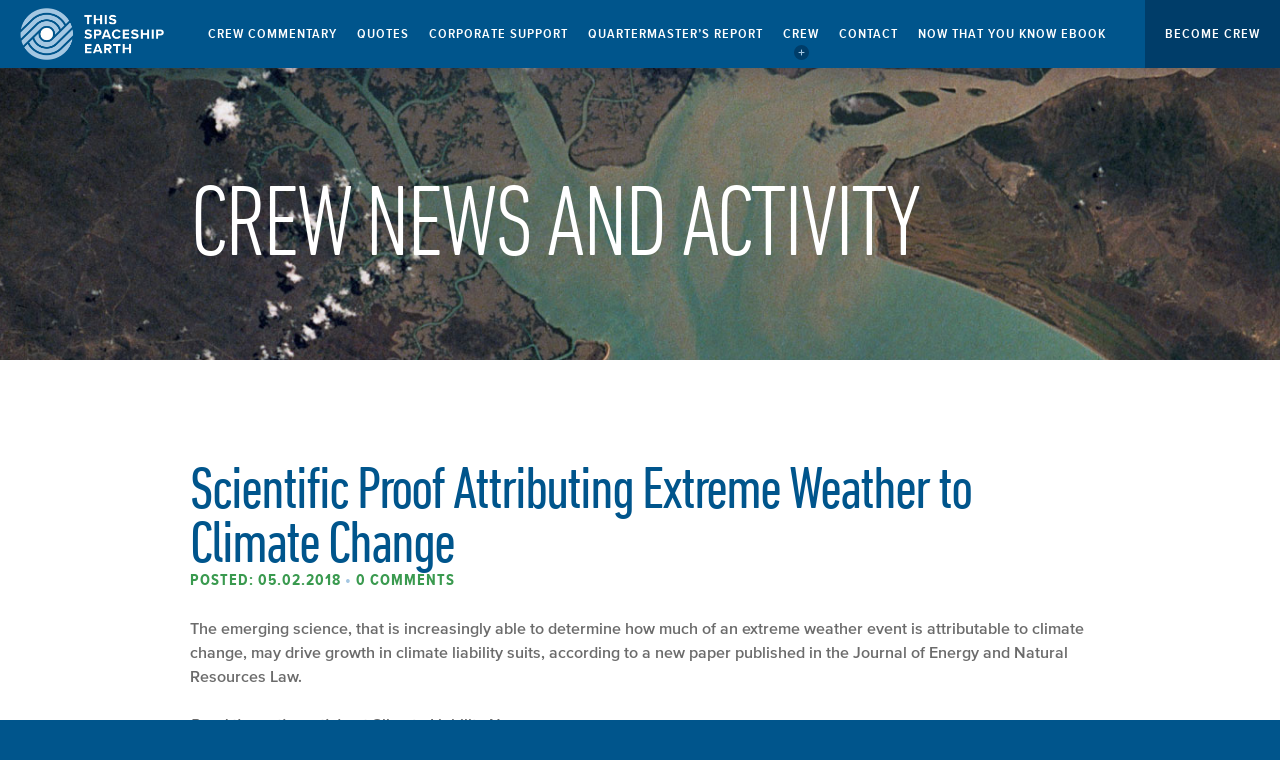

--- FILE ---
content_type: text/html; charset=UTF-8
request_url: https://thisspaceshipearth.org/2018/05/scientific-proof-attributing-extreme-weather-climate-change/
body_size: 73344
content:
<!doctype html>
<html>
<head>
<meta name="viewport" content="width=device-width,initial-scale=1, maximum-scale=1">
<meta charset="UTF-8" />
        <title>Scientific Proof Attributing Extreme Weather to Climate Change - This Spaceship Earth</title>
        <link rel="profile" href="https://gmpg.org/xfn/11" />
        <link rel="pingback" href="https://thisspaceshipearth.org/xmlrpc.php" />

<meta name='robots' content='index, follow, max-image-preview:large, max-snippet:-1, max-video-preview:-1' />
	<style>img:is([sizes="auto" i], [sizes^="auto," i]) { contain-intrinsic-size: 3000px 1500px }</style>
	
	<!-- This site is optimized with the Yoast SEO plugin v26.8 - https://yoast.com/product/yoast-seo-wordpress/ -->
	<meta name="description" content="“We conclude that the first kind of litigation to emerge is most likely to arise from failures to adapt to, or to prepare for, our changing climate.”" />
	<link rel="canonical" href="https://thisspaceshipearth.org/2018/05/scientific-proof-attributing-extreme-weather-climate-change/" />
	<meta property="og:locale" content="en_US" />
	<meta property="og:type" content="article" />
	<meta property="og:title" content="Scientific Proof Attributing Extreme Weather to Climate Change - This Spaceship Earth" />
	<meta property="og:description" content="“We conclude that the first kind of litigation to emerge is most likely to arise from failures to adapt to, or to prepare for, our changing climate.”" />
	<meta property="og:url" content="https://thisspaceshipearth.org/2018/05/scientific-proof-attributing-extreme-weather-climate-change/" />
	<meta property="og:site_name" content="This Spaceship Earth" />
	<meta property="article:published_time" content="2018-05-02T15:13:47+00:00" />
	<meta property="og:image" content="https://thisspaceshipearth.org/wp-content/uploads/2018/05/Harvey-Damage.jpg" />
	<meta property="og:image:width" content="710" />
	<meta property="og:image:height" content="400" />
	<meta property="og:image:type" content="image/jpeg" />
	<meta name="author" content="Bob Leonard - Climate Risk Manager" />
	<meta name="twitter:card" content="summary_large_image" />
	<meta name="twitter:label1" content="Written by" />
	<meta name="twitter:data1" content="Bob Leonard - Climate Risk Manager" />
	<meta name="twitter:label2" content="Est. reading time" />
	<meta name="twitter:data2" content="2 minutes" />
	<script type="application/ld+json" class="yoast-schema-graph">{"@context":"https://schema.org","@graph":[{"@type":"Article","@id":"https://thisspaceshipearth.org/2018/05/scientific-proof-attributing-extreme-weather-climate-change/#article","isPartOf":{"@id":"https://thisspaceshipearth.org/2018/05/scientific-proof-attributing-extreme-weather-climate-change/"},"author":[{"@id":"https://thisspaceshipearth.org/#/schema/person/cdf1762d7ffa46c22f1ff4d24960a654"}],"headline":"Scientific Proof Attributing Extreme Weather to Climate Change","datePublished":"2018-05-02T15:13:47+00:00","mainEntityOfPage":{"@id":"https://thisspaceshipearth.org/2018/05/scientific-proof-attributing-extreme-weather-climate-change/"},"wordCount":400,"commentCount":0,"image":{"@id":"https://thisspaceshipearth.org/2018/05/scientific-proof-attributing-extreme-weather-climate-change/#primaryimage"},"thumbnailUrl":"https://thisspaceshipearth.org/wp-content/uploads/2018/05/Harvey-Damage.jpg","keywords":["climate litigation","extreme weather events"],"articleSection":["Climate Change and Extreme Weather","Climate Change Litigation","Climate Litigation","Climate Risk Management","News Feed"],"inLanguage":"en-US","potentialAction":[{"@type":"CommentAction","name":"Comment","target":["https://thisspaceshipearth.org/2018/05/scientific-proof-attributing-extreme-weather-climate-change/#respond"]}]},{"@type":"WebPage","@id":"https://thisspaceshipearth.org/2018/05/scientific-proof-attributing-extreme-weather-climate-change/","url":"https://thisspaceshipearth.org/2018/05/scientific-proof-attributing-extreme-weather-climate-change/","name":"Scientific Proof Attributing Extreme Weather to Climate Change - This Spaceship Earth","isPartOf":{"@id":"https://thisspaceshipearth.org/#website"},"primaryImageOfPage":{"@id":"https://thisspaceshipearth.org/2018/05/scientific-proof-attributing-extreme-weather-climate-change/#primaryimage"},"image":{"@id":"https://thisspaceshipearth.org/2018/05/scientific-proof-attributing-extreme-weather-climate-change/#primaryimage"},"thumbnailUrl":"https://thisspaceshipearth.org/wp-content/uploads/2018/05/Harvey-Damage.jpg","datePublished":"2018-05-02T15:13:47+00:00","author":{"@id":"https://thisspaceshipearth.org/#/schema/person/cdf1762d7ffa46c22f1ff4d24960a654"},"description":"“We conclude that the first kind of litigation to emerge is most likely to arise from failures to adapt to, or to prepare for, our changing climate.”","breadcrumb":{"@id":"https://thisspaceshipearth.org/2018/05/scientific-proof-attributing-extreme-weather-climate-change/#breadcrumb"},"inLanguage":"en-US","potentialAction":[{"@type":"ReadAction","target":["https://thisspaceshipearth.org/2018/05/scientific-proof-attributing-extreme-weather-climate-change/"]}]},{"@type":"ImageObject","inLanguage":"en-US","@id":"https://thisspaceshipearth.org/2018/05/scientific-proof-attributing-extreme-weather-climate-change/#primaryimage","url":"https://thisspaceshipearth.org/wp-content/uploads/2018/05/Harvey-Damage.jpg","contentUrl":"https://thisspaceshipearth.org/wp-content/uploads/2018/05/Harvey-Damage.jpg","width":710,"height":400},{"@type":"BreadcrumbList","@id":"https://thisspaceshipearth.org/2018/05/scientific-proof-attributing-extreme-weather-climate-change/#breadcrumb","itemListElement":[{"@type":"ListItem","position":1,"name":"Home","item":"https://thisspaceshipearth.org/"},{"@type":"ListItem","position":2,"name":"TSE News","item":"https://thisspaceshipearth.org/climate-change/tse-news/"},{"@type":"ListItem","position":3,"name":"Scientific Proof Attributing Extreme Weather to Climate Change"}]},{"@type":"WebSite","@id":"https://thisspaceshipearth.org/#website","url":"https://thisspaceshipearth.org/","name":"This Spaceship Earth","description":"Crew Consciousness","potentialAction":[{"@type":"SearchAction","target":{"@type":"EntryPoint","urlTemplate":"https://thisspaceshipearth.org/?s={search_term_string}"},"query-input":{"@type":"PropertyValueSpecification","valueRequired":true,"valueName":"search_term_string"}}],"inLanguage":"en-US"},{"@type":"Person","@id":"https://thisspaceshipearth.org/#/schema/person/cdf1762d7ffa46c22f1ff4d24960a654","name":"Bob Leonard - Climate Risk Manager","image":{"@type":"ImageObject","inLanguage":"en-US","@id":"https://thisspaceshipearth.org/#/schema/person/image/0e2cc9e513007b35c97d8c05767b788a","url":"https://secure.gravatar.com/avatar/849818016a446178b7e891981d72c02d?s=96&d=mm&r=g","contentUrl":"https://secure.gravatar.com/avatar/849818016a446178b7e891981d72c02d?s=96&d=mm&r=g","caption":"Bob Leonard - Climate Risk Manager"},"url":"https://thisspaceshipearth.org/author/bob-leonard/"}]}</script>
	<!-- / Yoast SEO plugin. -->


<link rel='dns-prefetch' href='//platform-api.sharethis.com' />
<link rel='dns-prefetch' href='//fast.fonts.net' />
<link rel='dns-prefetch' href='//hcaptcha.com' />
<link rel="alternate" type="application/rss+xml" title="This Spaceship Earth &raquo; Scientific Proof Attributing Extreme Weather to Climate Change Comments Feed" href="https://thisspaceshipearth.org/2018/05/scientific-proof-attributing-extreme-weather-climate-change/feed/" />
		<!-- This site uses the Google Analytics by MonsterInsights plugin v9.11.1 - Using Analytics tracking - https://www.monsterinsights.com/ -->
							<script src="//www.googletagmanager.com/gtag/js?id=G-7C72ZK0DCS"  data-cfasync="false" data-wpfc-render="false" type="text/javascript" async></script>
			<script data-cfasync="false" data-wpfc-render="false" type="text/javascript">
				var mi_version = '9.11.1';
				var mi_track_user = true;
				var mi_no_track_reason = '';
								var MonsterInsightsDefaultLocations = {"page_location":"https:\/\/thisspaceshipearth.org\/2018\/05\/scientific-proof-attributing-extreme-weather-climate-change\/"};
								if ( typeof MonsterInsightsPrivacyGuardFilter === 'function' ) {
					var MonsterInsightsLocations = (typeof MonsterInsightsExcludeQuery === 'object') ? MonsterInsightsPrivacyGuardFilter( MonsterInsightsExcludeQuery ) : MonsterInsightsPrivacyGuardFilter( MonsterInsightsDefaultLocations );
				} else {
					var MonsterInsightsLocations = (typeof MonsterInsightsExcludeQuery === 'object') ? MonsterInsightsExcludeQuery : MonsterInsightsDefaultLocations;
				}

								var disableStrs = [
										'ga-disable-G-7C72ZK0DCS',
									];

				/* Function to detect opted out users */
				function __gtagTrackerIsOptedOut() {
					for (var index = 0; index < disableStrs.length; index++) {
						if (document.cookie.indexOf(disableStrs[index] + '=true') > -1) {
							return true;
						}
					}

					return false;
				}

				/* Disable tracking if the opt-out cookie exists. */
				if (__gtagTrackerIsOptedOut()) {
					for (var index = 0; index < disableStrs.length; index++) {
						window[disableStrs[index]] = true;
					}
				}

				/* Opt-out function */
				function __gtagTrackerOptout() {
					for (var index = 0; index < disableStrs.length; index++) {
						document.cookie = disableStrs[index] + '=true; expires=Thu, 31 Dec 2099 23:59:59 UTC; path=/';
						window[disableStrs[index]] = true;
					}
				}

				if ('undefined' === typeof gaOptout) {
					function gaOptout() {
						__gtagTrackerOptout();
					}
				}
								window.dataLayer = window.dataLayer || [];

				window.MonsterInsightsDualTracker = {
					helpers: {},
					trackers: {},
				};
				if (mi_track_user) {
					function __gtagDataLayer() {
						dataLayer.push(arguments);
					}

					function __gtagTracker(type, name, parameters) {
						if (!parameters) {
							parameters = {};
						}

						if (parameters.send_to) {
							__gtagDataLayer.apply(null, arguments);
							return;
						}

						if (type === 'event') {
														parameters.send_to = monsterinsights_frontend.v4_id;
							var hookName = name;
							if (typeof parameters['event_category'] !== 'undefined') {
								hookName = parameters['event_category'] + ':' + name;
							}

							if (typeof MonsterInsightsDualTracker.trackers[hookName] !== 'undefined') {
								MonsterInsightsDualTracker.trackers[hookName](parameters);
							} else {
								__gtagDataLayer('event', name, parameters);
							}
							
						} else {
							__gtagDataLayer.apply(null, arguments);
						}
					}

					__gtagTracker('js', new Date());
					__gtagTracker('set', {
						'developer_id.dZGIzZG': true,
											});
					if ( MonsterInsightsLocations.page_location ) {
						__gtagTracker('set', MonsterInsightsLocations);
					}
										__gtagTracker('config', 'G-7C72ZK0DCS', {"forceSSL":"true"} );
										window.gtag = __gtagTracker;										(function () {
						/* https://developers.google.com/analytics/devguides/collection/analyticsjs/ */
						/* ga and __gaTracker compatibility shim. */
						var noopfn = function () {
							return null;
						};
						var newtracker = function () {
							return new Tracker();
						};
						var Tracker = function () {
							return null;
						};
						var p = Tracker.prototype;
						p.get = noopfn;
						p.set = noopfn;
						p.send = function () {
							var args = Array.prototype.slice.call(arguments);
							args.unshift('send');
							__gaTracker.apply(null, args);
						};
						var __gaTracker = function () {
							var len = arguments.length;
							if (len === 0) {
								return;
							}
							var f = arguments[len - 1];
							if (typeof f !== 'object' || f === null || typeof f.hitCallback !== 'function') {
								if ('send' === arguments[0]) {
									var hitConverted, hitObject = false, action;
									if ('event' === arguments[1]) {
										if ('undefined' !== typeof arguments[3]) {
											hitObject = {
												'eventAction': arguments[3],
												'eventCategory': arguments[2],
												'eventLabel': arguments[4],
												'value': arguments[5] ? arguments[5] : 1,
											}
										}
									}
									if ('pageview' === arguments[1]) {
										if ('undefined' !== typeof arguments[2]) {
											hitObject = {
												'eventAction': 'page_view',
												'page_path': arguments[2],
											}
										}
									}
									if (typeof arguments[2] === 'object') {
										hitObject = arguments[2];
									}
									if (typeof arguments[5] === 'object') {
										Object.assign(hitObject, arguments[5]);
									}
									if ('undefined' !== typeof arguments[1].hitType) {
										hitObject = arguments[1];
										if ('pageview' === hitObject.hitType) {
											hitObject.eventAction = 'page_view';
										}
									}
									if (hitObject) {
										action = 'timing' === arguments[1].hitType ? 'timing_complete' : hitObject.eventAction;
										hitConverted = mapArgs(hitObject);
										__gtagTracker('event', action, hitConverted);
									}
								}
								return;
							}

							function mapArgs(args) {
								var arg, hit = {};
								var gaMap = {
									'eventCategory': 'event_category',
									'eventAction': 'event_action',
									'eventLabel': 'event_label',
									'eventValue': 'event_value',
									'nonInteraction': 'non_interaction',
									'timingCategory': 'event_category',
									'timingVar': 'name',
									'timingValue': 'value',
									'timingLabel': 'event_label',
									'page': 'page_path',
									'location': 'page_location',
									'title': 'page_title',
									'referrer' : 'page_referrer',
								};
								for (arg in args) {
																		if (!(!args.hasOwnProperty(arg) || !gaMap.hasOwnProperty(arg))) {
										hit[gaMap[arg]] = args[arg];
									} else {
										hit[arg] = args[arg];
									}
								}
								return hit;
							}

							try {
								f.hitCallback();
							} catch (ex) {
							}
						};
						__gaTracker.create = newtracker;
						__gaTracker.getByName = newtracker;
						__gaTracker.getAll = function () {
							return [];
						};
						__gaTracker.remove = noopfn;
						__gaTracker.loaded = true;
						window['__gaTracker'] = __gaTracker;
					})();
									} else {
										console.log("");
					(function () {
						function __gtagTracker() {
							return null;
						}

						window['__gtagTracker'] = __gtagTracker;
						window['gtag'] = __gtagTracker;
					})();
									}
			</script>
							<!-- / Google Analytics by MonsterInsights -->
		<script type="text/javascript">
/* <![CDATA[ */
window._wpemojiSettings = {"baseUrl":"https:\/\/s.w.org\/images\/core\/emoji\/15.0.3\/72x72\/","ext":".png","svgUrl":"https:\/\/s.w.org\/images\/core\/emoji\/15.0.3\/svg\/","svgExt":".svg","source":{"concatemoji":"https:\/\/thisspaceshipearth.org\/wp-includes\/js\/wp-emoji-release.min.js?ver=6.7.4"}};
/*! This file is auto-generated */
!function(i,n){var o,s,e;function c(e){try{var t={supportTests:e,timestamp:(new Date).valueOf()};sessionStorage.setItem(o,JSON.stringify(t))}catch(e){}}function p(e,t,n){e.clearRect(0,0,e.canvas.width,e.canvas.height),e.fillText(t,0,0);var t=new Uint32Array(e.getImageData(0,0,e.canvas.width,e.canvas.height).data),r=(e.clearRect(0,0,e.canvas.width,e.canvas.height),e.fillText(n,0,0),new Uint32Array(e.getImageData(0,0,e.canvas.width,e.canvas.height).data));return t.every(function(e,t){return e===r[t]})}function u(e,t,n){switch(t){case"flag":return n(e,"\ud83c\udff3\ufe0f\u200d\u26a7\ufe0f","\ud83c\udff3\ufe0f\u200b\u26a7\ufe0f")?!1:!n(e,"\ud83c\uddfa\ud83c\uddf3","\ud83c\uddfa\u200b\ud83c\uddf3")&&!n(e,"\ud83c\udff4\udb40\udc67\udb40\udc62\udb40\udc65\udb40\udc6e\udb40\udc67\udb40\udc7f","\ud83c\udff4\u200b\udb40\udc67\u200b\udb40\udc62\u200b\udb40\udc65\u200b\udb40\udc6e\u200b\udb40\udc67\u200b\udb40\udc7f");case"emoji":return!n(e,"\ud83d\udc26\u200d\u2b1b","\ud83d\udc26\u200b\u2b1b")}return!1}function f(e,t,n){var r="undefined"!=typeof WorkerGlobalScope&&self instanceof WorkerGlobalScope?new OffscreenCanvas(300,150):i.createElement("canvas"),a=r.getContext("2d",{willReadFrequently:!0}),o=(a.textBaseline="top",a.font="600 32px Arial",{});return e.forEach(function(e){o[e]=t(a,e,n)}),o}function t(e){var t=i.createElement("script");t.src=e,t.defer=!0,i.head.appendChild(t)}"undefined"!=typeof Promise&&(o="wpEmojiSettingsSupports",s=["flag","emoji"],n.supports={everything:!0,everythingExceptFlag:!0},e=new Promise(function(e){i.addEventListener("DOMContentLoaded",e,{once:!0})}),new Promise(function(t){var n=function(){try{var e=JSON.parse(sessionStorage.getItem(o));if("object"==typeof e&&"number"==typeof e.timestamp&&(new Date).valueOf()<e.timestamp+604800&&"object"==typeof e.supportTests)return e.supportTests}catch(e){}return null}();if(!n){if("undefined"!=typeof Worker&&"undefined"!=typeof OffscreenCanvas&&"undefined"!=typeof URL&&URL.createObjectURL&&"undefined"!=typeof Blob)try{var e="postMessage("+f.toString()+"("+[JSON.stringify(s),u.toString(),p.toString()].join(",")+"));",r=new Blob([e],{type:"text/javascript"}),a=new Worker(URL.createObjectURL(r),{name:"wpTestEmojiSupports"});return void(a.onmessage=function(e){c(n=e.data),a.terminate(),t(n)})}catch(e){}c(n=f(s,u,p))}t(n)}).then(function(e){for(var t in e)n.supports[t]=e[t],n.supports.everything=n.supports.everything&&n.supports[t],"flag"!==t&&(n.supports.everythingExceptFlag=n.supports.everythingExceptFlag&&n.supports[t]);n.supports.everythingExceptFlag=n.supports.everythingExceptFlag&&!n.supports.flag,n.DOMReady=!1,n.readyCallback=function(){n.DOMReady=!0}}).then(function(){return e}).then(function(){var e;n.supports.everything||(n.readyCallback(),(e=n.source||{}).concatemoji?t(e.concatemoji):e.wpemoji&&e.twemoji&&(t(e.twemoji),t(e.wpemoji)))}))}((window,document),window._wpemojiSettings);
/* ]]> */
</script>
<link rel='stylesheet' id='grid-css' href='https://thisspaceshipearth.org/wp-content/uploads/wp-less/tseorgupdate/css/grid-f987c76565.css' type='text/css' media='all' />
<link rel='stylesheet' id='style-css' href='https://thisspaceshipearth.org/wp-content/uploads/wp-less/tseorgupdate/style-dfb161f5b4.css' type='text/css' media='all' />
<link rel='stylesheet' id='sgr-css' href='https://thisspaceshipearth.org/wp-content/plugins/simple-google-recaptcha/sgr.css?ver=1684537314' type='text/css' media='all' />
<style id='wp-emoji-styles-inline-css' type='text/css'>

	img.wp-smiley, img.emoji {
		display: inline !important;
		border: none !important;
		box-shadow: none !important;
		height: 1em !important;
		width: 1em !important;
		margin: 0 0.07em !important;
		vertical-align: -0.1em !important;
		background: none !important;
		padding: 0 !important;
	}
</style>
<link rel='stylesheet' id='wp-block-library-css' href='https://thisspaceshipearth.org/wp-includes/css/dist/block-library/style.min.css?ver=6.7.4' type='text/css' media='all' />
<style id='co-authors-plus-coauthors-style-inline-css' type='text/css'>
.wp-block-co-authors-plus-coauthors.is-layout-flow [class*=wp-block-co-authors-plus]{display:inline}

</style>
<style id='co-authors-plus-avatar-style-inline-css' type='text/css'>
.wp-block-co-authors-plus-avatar :where(img){height:auto;max-width:100%;vertical-align:bottom}.wp-block-co-authors-plus-coauthors.is-layout-flow .wp-block-co-authors-plus-avatar :where(img){vertical-align:middle}.wp-block-co-authors-plus-avatar:is(.alignleft,.alignright){display:table}.wp-block-co-authors-plus-avatar.aligncenter{display:table;margin-inline:auto}

</style>
<style id='co-authors-plus-image-style-inline-css' type='text/css'>
.wp-block-co-authors-plus-image{margin-bottom:0}.wp-block-co-authors-plus-image :where(img){height:auto;max-width:100%;vertical-align:bottom}.wp-block-co-authors-plus-coauthors.is-layout-flow .wp-block-co-authors-plus-image :where(img){vertical-align:middle}.wp-block-co-authors-plus-image:is(.alignfull,.alignwide) :where(img){width:100%}.wp-block-co-authors-plus-image:is(.alignleft,.alignright){display:table}.wp-block-co-authors-plus-image.aligncenter{display:table;margin-inline:auto}

</style>
<style id='classic-theme-styles-inline-css' type='text/css'>
/*! This file is auto-generated */
.wp-block-button__link{color:#fff;background-color:#32373c;border-radius:9999px;box-shadow:none;text-decoration:none;padding:calc(.667em + 2px) calc(1.333em + 2px);font-size:1.125em}.wp-block-file__button{background:#32373c;color:#fff;text-decoration:none}
</style>
<style id='global-styles-inline-css' type='text/css'>
:root{--wp--preset--aspect-ratio--square: 1;--wp--preset--aspect-ratio--4-3: 4/3;--wp--preset--aspect-ratio--3-4: 3/4;--wp--preset--aspect-ratio--3-2: 3/2;--wp--preset--aspect-ratio--2-3: 2/3;--wp--preset--aspect-ratio--16-9: 16/9;--wp--preset--aspect-ratio--9-16: 9/16;--wp--preset--color--black: #000000;--wp--preset--color--cyan-bluish-gray: #abb8c3;--wp--preset--color--white: #ffffff;--wp--preset--color--pale-pink: #f78da7;--wp--preset--color--vivid-red: #cf2e2e;--wp--preset--color--luminous-vivid-orange: #ff6900;--wp--preset--color--luminous-vivid-amber: #fcb900;--wp--preset--color--light-green-cyan: #7bdcb5;--wp--preset--color--vivid-green-cyan: #00d084;--wp--preset--color--pale-cyan-blue: #8ed1fc;--wp--preset--color--vivid-cyan-blue: #0693e3;--wp--preset--color--vivid-purple: #9b51e0;--wp--preset--gradient--vivid-cyan-blue-to-vivid-purple: linear-gradient(135deg,rgba(6,147,227,1) 0%,rgb(155,81,224) 100%);--wp--preset--gradient--light-green-cyan-to-vivid-green-cyan: linear-gradient(135deg,rgb(122,220,180) 0%,rgb(0,208,130) 100%);--wp--preset--gradient--luminous-vivid-amber-to-luminous-vivid-orange: linear-gradient(135deg,rgba(252,185,0,1) 0%,rgba(255,105,0,1) 100%);--wp--preset--gradient--luminous-vivid-orange-to-vivid-red: linear-gradient(135deg,rgba(255,105,0,1) 0%,rgb(207,46,46) 100%);--wp--preset--gradient--very-light-gray-to-cyan-bluish-gray: linear-gradient(135deg,rgb(238,238,238) 0%,rgb(169,184,195) 100%);--wp--preset--gradient--cool-to-warm-spectrum: linear-gradient(135deg,rgb(74,234,220) 0%,rgb(151,120,209) 20%,rgb(207,42,186) 40%,rgb(238,44,130) 60%,rgb(251,105,98) 80%,rgb(254,248,76) 100%);--wp--preset--gradient--blush-light-purple: linear-gradient(135deg,rgb(255,206,236) 0%,rgb(152,150,240) 100%);--wp--preset--gradient--blush-bordeaux: linear-gradient(135deg,rgb(254,205,165) 0%,rgb(254,45,45) 50%,rgb(107,0,62) 100%);--wp--preset--gradient--luminous-dusk: linear-gradient(135deg,rgb(255,203,112) 0%,rgb(199,81,192) 50%,rgb(65,88,208) 100%);--wp--preset--gradient--pale-ocean: linear-gradient(135deg,rgb(255,245,203) 0%,rgb(182,227,212) 50%,rgb(51,167,181) 100%);--wp--preset--gradient--electric-grass: linear-gradient(135deg,rgb(202,248,128) 0%,rgb(113,206,126) 100%);--wp--preset--gradient--midnight: linear-gradient(135deg,rgb(2,3,129) 0%,rgb(40,116,252) 100%);--wp--preset--font-size--small: 13px;--wp--preset--font-size--medium: 20px;--wp--preset--font-size--large: 36px;--wp--preset--font-size--x-large: 42px;--wp--preset--spacing--20: 0.44rem;--wp--preset--spacing--30: 0.67rem;--wp--preset--spacing--40: 1rem;--wp--preset--spacing--50: 1.5rem;--wp--preset--spacing--60: 2.25rem;--wp--preset--spacing--70: 3.38rem;--wp--preset--spacing--80: 5.06rem;--wp--preset--shadow--natural: 6px 6px 9px rgba(0, 0, 0, 0.2);--wp--preset--shadow--deep: 12px 12px 50px rgba(0, 0, 0, 0.4);--wp--preset--shadow--sharp: 6px 6px 0px rgba(0, 0, 0, 0.2);--wp--preset--shadow--outlined: 6px 6px 0px -3px rgba(255, 255, 255, 1), 6px 6px rgba(0, 0, 0, 1);--wp--preset--shadow--crisp: 6px 6px 0px rgba(0, 0, 0, 1);}:where(.is-layout-flex){gap: 0.5em;}:where(.is-layout-grid){gap: 0.5em;}body .is-layout-flex{display: flex;}.is-layout-flex{flex-wrap: wrap;align-items: center;}.is-layout-flex > :is(*, div){margin: 0;}body .is-layout-grid{display: grid;}.is-layout-grid > :is(*, div){margin: 0;}:where(.wp-block-columns.is-layout-flex){gap: 2em;}:where(.wp-block-columns.is-layout-grid){gap: 2em;}:where(.wp-block-post-template.is-layout-flex){gap: 1.25em;}:where(.wp-block-post-template.is-layout-grid){gap: 1.25em;}.has-black-color{color: var(--wp--preset--color--black) !important;}.has-cyan-bluish-gray-color{color: var(--wp--preset--color--cyan-bluish-gray) !important;}.has-white-color{color: var(--wp--preset--color--white) !important;}.has-pale-pink-color{color: var(--wp--preset--color--pale-pink) !important;}.has-vivid-red-color{color: var(--wp--preset--color--vivid-red) !important;}.has-luminous-vivid-orange-color{color: var(--wp--preset--color--luminous-vivid-orange) !important;}.has-luminous-vivid-amber-color{color: var(--wp--preset--color--luminous-vivid-amber) !important;}.has-light-green-cyan-color{color: var(--wp--preset--color--light-green-cyan) !important;}.has-vivid-green-cyan-color{color: var(--wp--preset--color--vivid-green-cyan) !important;}.has-pale-cyan-blue-color{color: var(--wp--preset--color--pale-cyan-blue) !important;}.has-vivid-cyan-blue-color{color: var(--wp--preset--color--vivid-cyan-blue) !important;}.has-vivid-purple-color{color: var(--wp--preset--color--vivid-purple) !important;}.has-black-background-color{background-color: var(--wp--preset--color--black) !important;}.has-cyan-bluish-gray-background-color{background-color: var(--wp--preset--color--cyan-bluish-gray) !important;}.has-white-background-color{background-color: var(--wp--preset--color--white) !important;}.has-pale-pink-background-color{background-color: var(--wp--preset--color--pale-pink) !important;}.has-vivid-red-background-color{background-color: var(--wp--preset--color--vivid-red) !important;}.has-luminous-vivid-orange-background-color{background-color: var(--wp--preset--color--luminous-vivid-orange) !important;}.has-luminous-vivid-amber-background-color{background-color: var(--wp--preset--color--luminous-vivid-amber) !important;}.has-light-green-cyan-background-color{background-color: var(--wp--preset--color--light-green-cyan) !important;}.has-vivid-green-cyan-background-color{background-color: var(--wp--preset--color--vivid-green-cyan) !important;}.has-pale-cyan-blue-background-color{background-color: var(--wp--preset--color--pale-cyan-blue) !important;}.has-vivid-cyan-blue-background-color{background-color: var(--wp--preset--color--vivid-cyan-blue) !important;}.has-vivid-purple-background-color{background-color: var(--wp--preset--color--vivid-purple) !important;}.has-black-border-color{border-color: var(--wp--preset--color--black) !important;}.has-cyan-bluish-gray-border-color{border-color: var(--wp--preset--color--cyan-bluish-gray) !important;}.has-white-border-color{border-color: var(--wp--preset--color--white) !important;}.has-pale-pink-border-color{border-color: var(--wp--preset--color--pale-pink) !important;}.has-vivid-red-border-color{border-color: var(--wp--preset--color--vivid-red) !important;}.has-luminous-vivid-orange-border-color{border-color: var(--wp--preset--color--luminous-vivid-orange) !important;}.has-luminous-vivid-amber-border-color{border-color: var(--wp--preset--color--luminous-vivid-amber) !important;}.has-light-green-cyan-border-color{border-color: var(--wp--preset--color--light-green-cyan) !important;}.has-vivid-green-cyan-border-color{border-color: var(--wp--preset--color--vivid-green-cyan) !important;}.has-pale-cyan-blue-border-color{border-color: var(--wp--preset--color--pale-cyan-blue) !important;}.has-vivid-cyan-blue-border-color{border-color: var(--wp--preset--color--vivid-cyan-blue) !important;}.has-vivid-purple-border-color{border-color: var(--wp--preset--color--vivid-purple) !important;}.has-vivid-cyan-blue-to-vivid-purple-gradient-background{background: var(--wp--preset--gradient--vivid-cyan-blue-to-vivid-purple) !important;}.has-light-green-cyan-to-vivid-green-cyan-gradient-background{background: var(--wp--preset--gradient--light-green-cyan-to-vivid-green-cyan) !important;}.has-luminous-vivid-amber-to-luminous-vivid-orange-gradient-background{background: var(--wp--preset--gradient--luminous-vivid-amber-to-luminous-vivid-orange) !important;}.has-luminous-vivid-orange-to-vivid-red-gradient-background{background: var(--wp--preset--gradient--luminous-vivid-orange-to-vivid-red) !important;}.has-very-light-gray-to-cyan-bluish-gray-gradient-background{background: var(--wp--preset--gradient--very-light-gray-to-cyan-bluish-gray) !important;}.has-cool-to-warm-spectrum-gradient-background{background: var(--wp--preset--gradient--cool-to-warm-spectrum) !important;}.has-blush-light-purple-gradient-background{background: var(--wp--preset--gradient--blush-light-purple) !important;}.has-blush-bordeaux-gradient-background{background: var(--wp--preset--gradient--blush-bordeaux) !important;}.has-luminous-dusk-gradient-background{background: var(--wp--preset--gradient--luminous-dusk) !important;}.has-pale-ocean-gradient-background{background: var(--wp--preset--gradient--pale-ocean) !important;}.has-electric-grass-gradient-background{background: var(--wp--preset--gradient--electric-grass) !important;}.has-midnight-gradient-background{background: var(--wp--preset--gradient--midnight) !important;}.has-small-font-size{font-size: var(--wp--preset--font-size--small) !important;}.has-medium-font-size{font-size: var(--wp--preset--font-size--medium) !important;}.has-large-font-size{font-size: var(--wp--preset--font-size--large) !important;}.has-x-large-font-size{font-size: var(--wp--preset--font-size--x-large) !important;}
:where(.wp-block-post-template.is-layout-flex){gap: 1.25em;}:where(.wp-block-post-template.is-layout-grid){gap: 1.25em;}
:where(.wp-block-columns.is-layout-flex){gap: 2em;}:where(.wp-block-columns.is-layout-grid){gap: 2em;}
:root :where(.wp-block-pullquote){font-size: 1.5em;line-height: 1.6;}
</style>
<link rel='stylesheet' id='contact-form-7-css' href='https://thisspaceshipearth.org/wp-content/plugins/contact-form-7/includes/css/styles.css?ver=6.1.4' type='text/css' media='all' />
<link rel='stylesheet' id='widgetopts-styles-css' href='https://thisspaceshipearth.org/wp-content/plugins/widget-options/assets/css/widget-options.css?ver=4.1.3' type='text/css' media='all' />
<link rel='stylesheet' id='wppopups-base-css' href='https://thisspaceshipearth.org/wp-content/plugins/wp-popups-lite/src/assets/css/wppopups-base.css?ver=2.2.0.3' type='text/css' media='all' />
<link rel='stylesheet' id='social_media-css' href='https://thisspaceshipearth.org/wp-content/themes/tseorgupdate/css/style-social.css?ver=6.7.4' type='text/css' media='all' />
<link rel='stylesheet' id='slb_core-css' href='https://thisspaceshipearth.org/wp-content/plugins/simple-lightbox/client/css/app.css?ver=2.9.3' type='text/css' media='all' />
<link rel='stylesheet' id='cf7cf-style-css' href='https://thisspaceshipearth.org/wp-content/plugins/cf7-conditional-fields/style.css?ver=2.5.1' type='text/css' media='all' />
<script type="text/javascript" id="sgr-js-extra">
/* <![CDATA[ */
var sgr = {"sgr_site_key":"6LfvHLcUAAAAAJeY7-cUpSd4kVpEvlrH1IE5HawF"};
/* ]]> */
</script>
<script type="text/javascript" src="https://thisspaceshipearth.org/wp-content/plugins/simple-google-recaptcha/sgr.js?ver=1684537314" id="sgr-js"></script>
<script type="text/javascript" src="https://thisspaceshipearth.org/wp-includes/js/jquery/jquery.min.js?ver=3.7.1" id="jquery-core-js"></script>
<script type="text/javascript" src="https://thisspaceshipearth.org/wp-includes/js/jquery/jquery-migrate.min.js?ver=3.4.1" id="jquery-migrate-js"></script>
<script type="text/javascript" src="https://thisspaceshipearth.org/wp-content/plugins/google-analytics-for-wordpress/assets/js/frontend-gtag.min.js?ver=9.11.1" id="monsterinsights-frontend-script-js" async="async" data-wp-strategy="async"></script>
<script data-cfasync="false" data-wpfc-render="false" type="text/javascript" id='monsterinsights-frontend-script-js-extra'>/* <![CDATA[ */
var monsterinsights_frontend = {"js_events_tracking":"true","download_extensions":"doc,pdf,ppt,zip,xls,docx,pptx,xlsx","inbound_paths":"[]","home_url":"https:\/\/thisspaceshipearth.org","hash_tracking":"false","v4_id":"G-7C72ZK0DCS"};/* ]]> */
</script>
<script type="text/javascript" src="//platform-api.sharethis.com/js/sharethis.js?ver=8.5.3#property=64e9167edb3eba0019fa76d1&amp;product=gdpr-compliance-tool-v2&amp;source=simple-share-buttons-adder-wordpress" id="simple-share-buttons-adder-mu-js"></script>
<script type="text/javascript" src="https://thisspaceshipearth.org/wp-content/themes/tseorgupdate/js/jquery.waypoints.min.js?ver=6.7.4" id="waypoints_js-js"></script>
<script type="text/javascript" src="https://thisspaceshipearth.org/wp-content/themes/tseorgupdate/js/menu.js?ver=6.7.4" id="menu_js-js"></script>
<script type="text/javascript" src="https://fast.fonts.net/jsapi/c9e6941e-636f-4d41-adee-ebb57f07a299.js?ver=6.7.4" id="fonts_js-js"></script>
<script type="text/javascript" src="https://thisspaceshipearth.org/wp-content/themes/tseorgupdate/js/scripts.js?ver=6.7.4" id="scripts_js-js"></script>
<script type="text/javascript" src="https://thisspaceshipearth.org/wp-content/themes/tseorgupdate/js/zoom-slide.js?ver=6.7.4" id="zoom_js-js"></script>
<script type="text/javascript" src="https://thisspaceshipearth.org/wp-content/themes/tseorgupdate/js/icons.js?ver=6.7.4" id="icons_js-js"></script>
<link rel="https://api.w.org/" href="https://thisspaceshipearth.org/wp-json/" /><link rel="alternate" title="JSON" type="application/json" href="https://thisspaceshipearth.org/wp-json/wp/v2/posts/3320" /><link rel="EditURI" type="application/rsd+xml" title="RSD" href="https://thisspaceshipearth.org/xmlrpc.php?rsd" />
<link rel='shortlink' href='https://thisspaceshipearth.org/?p=3320' />
<link rel="alternate" title="oEmbed (JSON)" type="application/json+oembed" href="https://thisspaceshipearth.org/wp-json/oembed/1.0/embed?url=https%3A%2F%2Fthisspaceshipearth.org%2F2018%2F05%2Fscientific-proof-attributing-extreme-weather-climate-change%2F" />
<link rel="alternate" title="oEmbed (XML)" type="text/xml+oembed" href="https://thisspaceshipearth.org/wp-json/oembed/1.0/embed?url=https%3A%2F%2Fthisspaceshipearth.org%2F2018%2F05%2Fscientific-proof-attributing-extreme-weather-climate-change%2F&#038;format=xml" />
 <style>
.h-captcha{position:relative;display:block;margin-bottom:2rem;padding:0;clear:both}.h-captcha[data-size="normal"]{width:303px;height:78px}.h-captcha[data-size="compact"]{width:164px;height:144px}.h-captcha[data-size="invisible"]{display:none}.h-captcha::before{content:'';display:block;position:absolute;top:0;left:0;background:url(https://thisspaceshipearth.org/wp-content/plugins/hcaptcha-for-forms-and-more/assets/images/hcaptcha-div-logo.svg) no-repeat;border:1px solid #fff0;border-radius:4px}.h-captcha[data-size="normal"]::before{width:300px;height:74px;background-position:94% 28%}.h-captcha[data-size="compact"]::before{width:156px;height:136px;background-position:50% 79%}.h-captcha[data-theme="light"]::before,body.is-light-theme .h-captcha[data-theme="auto"]::before,.h-captcha[data-theme="auto"]::before{background-color:#fafafa;border:1px solid #e0e0e0}.h-captcha[data-theme="dark"]::before,body.is-dark-theme .h-captcha[data-theme="auto"]::before,html.wp-dark-mode-active .h-captcha[data-theme="auto"]::before,html.drdt-dark-mode .h-captcha[data-theme="auto"]::before{background-image:url(https://thisspaceshipearth.org/wp-content/plugins/hcaptcha-for-forms-and-more/assets/images/hcaptcha-div-logo-white.svg);background-repeat:no-repeat;background-color:#333;border:1px solid #f5f5f5}.h-captcha[data-theme="custom"]::before{background-color:initial}.h-captcha[data-size="invisible"]::before{display:none}.h-captcha iframe{position:relative}div[style*="z-index: 2147483647"] div[style*="border-width: 11px"][style*="position: absolute"][style*="pointer-events: none"]{border-style:none}
</style>
<style type="text/css">.recentcomments a{display:inline !important;padding:0 !important;margin:0 !important;}</style><meta name="generator" content="Powered by WPBakery Page Builder - drag and drop page builder for WordPress."/>
<style>
span[data-name="hcap-cf7"] .h-captcha{margin-bottom:0}span[data-name="hcap-cf7"]~input[type="submit"],span[data-name="hcap-cf7"]~button[type="submit"]{margin-top:2rem}
</style>
<noscript><style> .wpb_animate_when_almost_visible { opacity: 1; }</style></noscript><script>
var resizeINT;
var navWay;
var wH, wW, navH, menuH;
/*function resizeElements(){
		//
		menuH = wH - jQuery('#nav-menu').height();
		jQuery('#mobile-menu-nav').height(menuH);
	}*/
function customResponse(){
	jQuery('#sign-up-holder').hide('fast');
	jQuery('#wpcf7-f56-o1 .wpcf7-response-output').delay(3000).hide('fast',function(){
		jQuery('#sign-up-holder').show('fast');	
	});	
}
jQuery(document).ready(function(e) {
	jQuery('.ajax-load-url').click(function(e){
			e.preventDefault();
			jQuery('#pop-content-area').html('<div id="ajax-loader"><img src="https://thisspaceshipearth.org/wp-content/themes/tseorgupdate/images/this-spaceship-earth-tse-loader.gif" width="60" height"60" /></div>');
			var url = jQuery(this).attr('href');
			//console.log(url);
			jQuery('body').addClass('freeze');
			jQuery('#pop-content-wrap').addClass('pop-show');
			jQuery('#pop-content-wrap').fadeTo('fast',1);
			jQuery('#pop-content-area').load(url+' #ajax-content-source',function( response, status, xhr ) {
				  if ( status == "error" ) {
					var msg = "Sorry but there was an error: ";
					jQuery( "#error" ).html( msg + xhr.status + " " + xhr.statusText );
				  }
				  if(status == "success"){
					  //console.log(response);
					  //jQuery('#pop-content-area').append(response);
				  }
			});
			return false;	
			
		});
		//
	wH = window.innerHeight ? window.innerHeight:jQuery(window).height();
	//jQuery('.fit-text').fitText(.5);
	jQuery('.pop-content-wrap').fadeTo(0,0);
	jQuery('.pop-box img').click(function(e){
			
			jQuery(this).closest('.pop-box').find('.pop-content-wrap').addClass('pop-show');
			jQuery('.pop-content-wrap').fadeTo('fast',1);
	});
	jQuery('.pop-close').click(function(e){
		jQuery('.pop-content-wrap').fadeTo('fast',0,function(e){
			jQuery(this).closest('.pop-content-wrap').removeClass('pop-show');	
			jQuery('body').removeClass('freeze');
		});
			jQuery('#giving-video .video-wrapper').html('');
	});
	//
	jQuery('#pop-close-global').click(function(e){
		jQuery('#pop-content-wrap').fadeTo('fast', 0 ,function(e){
			jQuery('#pop-content-area').html('<div id="ajax-loader"><img src="https://thisspaceshipearth.org/wp-content/themes/tseorgupdate/images/this-spaceship-earth-tse-loader.gif" width="60" height"60" /></div>');
			//jQuery(this).closest('.pop-content-wrap').removeClass('pop-show');	
			jQuery('#pop-content-wrap').removeClass('pop-show');	
			jQuery('body').removeClass('freeze');
			//console.log('click');
		});
	});
	
	//
	
	
	//
   
	jQuery(window).on('resize',function(e){
		wH = window.innerHeight ? window.innerHeight:jQuery(window).height();
		wW =  jQuery(window).width();
		//navWay.disable();
		clearTimeout(resizeINT);
    	resizeINT = setTimeout(doneResizing, 500);	
		
		
		//resizeElements();	
		if(wW > 768){
			jQuery('#mobile-menu-wrapper, #mobile-icon').removeClass('is-open');	
			jQuery('body').removeClass('freeze');
		}
	}).trigger('resize');
	
	
});
jQuery(window).load(function(e){
	wH = window.innerHeight ? window.innerHeight:jQuery(window).height();
	//resizeElements();	
	});
	function doneResizing(){
			//
	}
</script>
</head>

<body data-rsssl=1 class="post-template-default single single-post postid-3320 single-format-standard wpb-js-composer js-comp-ver-6.5.0 vc_responsive">
<div id="wrapper">
	<div id="pop-content-wrap">
        <div class="pop-cell">
            <div class="pop-content large-100">
                <div id="pop-close-global">X</div>
                <div id="pop-content-area">
                </div>
            </div>
        </div>
    </div>
  
  <div id="header-wrapper" class="fixed large-100">
  	<header class="flex-container shadow">
  		<div id="logo-start" class="flex-align-center"><a href="https://thisspaceshipearth.org">			<li id="media_image-2" class="widget widget_media_image"><img width="560" height="204" src="https://thisspaceshipearth.org/wp-content/uploads/2017/09/this-spaceship-earth-tse-logo.png" class="image wp-image-2418  attachment-full size-full" alt="" style="max-width: 100%; height: auto;" decoding="async" fetchpriority="high" srcset="https://thisspaceshipearth.org/wp-content/uploads/2017/09/this-spaceship-earth-tse-logo.png 560w, https://thisspaceshipearth.org/wp-content/uploads/2017/09/this-spaceship-earth-tse-logo-300x109.png 300w" sizes="(max-width: 560px) 100vw, 560px" /></li>
</a></div>
  		<div id="nav-wrapper" class="flex-container flex-no-wrap">
  			<nav class="flex-align-center text-center hide-mobile">
  				<ul id="menu-primary-navigation" class="menu"><li id="menu-item-2417" class="menu-item menu-item-type-custom menu-item-object-custom menu-item-2417"><a href="https://thisspaceshipearth.org/crew_commentary">Crew Commentary</a></li>
<li id="menu-item-2622" class="menu-item menu-item-type-post_type_archive menu-item-object-quotes menu-item-2622"><a href="https://thisspaceshipearth.org/quotes/">Quotes</a></li>
<li id="menu-item-5078" class="menu-item menu-item-type-post_type menu-item-object-page menu-item-5078"><a href="https://thisspaceshipearth.org/corporate-supporters/">Corporate Support</a></li>
<li id="menu-item-2400" class="menu-item menu-item-type-post_type menu-item-object-page menu-item-2400"><a href="https://thisspaceshipearth.org/climate-change/quartermasters-reports/">Quartermaster’s Report</a></li>
<li id="menu-item-2416" class="menu-item menu-item-type-custom menu-item-object-custom menu-item-has-children menu-item-2416"><a href="#">Crew</a>
<ul class="sub-menu">
	<li id="menu-item-2408" class="menu-item menu-item-type-post_type menu-item-object-page menu-item-2408"><a href="https://thisspaceshipearth.org/get-involved/become-crew/">Become Crew!</a></li>
	<li id="menu-item-2407" class="menu-item menu-item-type-post_type menu-item-object-page menu-item-2407"><a href="https://thisspaceshipearth.org/get-involved/acting-as-crew/">Acting as Crew</a></li>
</ul>
</li>
<li id="menu-item-2409" class="menu-item menu-item-type-post_type menu-item-object-page menu-item-2409"><a href="https://thisspaceshipearth.org/get-involved/contact/">Contact</a></li>
<li id="menu-item-5108" class="menu-item menu-item-type-post_type menu-item-object-page menu-item-5108"><a href="https://thisspaceshipearth.org/download-now-that-you-know/">Now That You Know eBook</a></li>
</ul>  			</nav>
  			<div id="mobile-icon-wrapper" class="show-mobile text-center flex-align-center"><div id="mobile-icon"><div class="burger-stack"></div></div></div>
			<div id="cta-nav-button" class="flex-container">
				<a href="/get-involved/become-crew/" class="">Become Crew</a>
			</div>
  		</div>
  		
  	</header>
  	<div id="mobile-menu-wrapper" class="large-100">
  			<div id="mobile-menu"><ul id="menu-primary-navigation-1" class="menu"><li class="menu-item menu-item-type-custom menu-item-object-custom menu-item-2417"><a href="https://thisspaceshipearth.org/crew_commentary">Crew Commentary</a></li>
<li class="menu-item menu-item-type-post_type_archive menu-item-object-quotes menu-item-2622"><a href="https://thisspaceshipearth.org/quotes/">Quotes</a></li>
<li class="menu-item menu-item-type-post_type menu-item-object-page menu-item-5078"><a href="https://thisspaceshipearth.org/corporate-supporters/">Corporate Support</a></li>
<li class="menu-item menu-item-type-post_type menu-item-object-page menu-item-2400"><a href="https://thisspaceshipearth.org/climate-change/quartermasters-reports/">Quartermaster’s Report</a></li>
<li class="menu-item menu-item-type-custom menu-item-object-custom menu-item-has-children menu-item-2416"><a href="#">Crew</a>
<ul class="sub-menu">
	<li class="menu-item menu-item-type-post_type menu-item-object-page menu-item-2408"><a href="https://thisspaceshipearth.org/get-involved/become-crew/">Become Crew!</a></li>
	<li class="menu-item menu-item-type-post_type menu-item-object-page menu-item-2407"><a href="https://thisspaceshipearth.org/get-involved/acting-as-crew/">Acting as Crew</a></li>
</ul>
</li>
<li class="menu-item menu-item-type-post_type menu-item-object-page menu-item-2409"><a href="https://thisspaceshipearth.org/get-involved/contact/">Contact</a></li>
<li class="menu-item menu-item-type-post_type menu-item-object-page menu-item-5108"><a href="https://thisspaceshipearth.org/download-now-that-you-know/">Now That You Know eBook</a></li>
</ul></div>
  		</div>
  </div>
  <div id="content-wrapper">  <section class="hero">
    <div class="flex-container large-100  large-height-50">
      <div class="large-100  flex-align-bottom bg-img side-padding top-btm-padding">
      <div class="max-width align-center">
      <h1>Crew News and Activity</h1></div></div>
    </div>
  </section>
  
  
  <section id="crew" class="bg white flex-container side-padding top-btm-padding" >
    <div class="inner-section flex-container large-100 max-width align-center">
    
            <div class="post">
          <h1>Scientific Proof Attributing Extreme Weather to Climate Change</h1>
          <p class="date-meta">Posted: 05.02.2018   <span class="secondary">•</span>  <a href="#comments-wrapper"><span class="dsq-postid" data-dsqidentifier="3320 https://thisspaceshipearth.org/?p=3320">no comments</span></a></p>
          <p>&nbsp;</p>
          <p><p>The emerging science, that is increasingly able to determine how much of an extreme weather event is attributable to climate change, may drive growth in climate liability suits, according to a new paper published in the Journal of Energy and Natural Resources Law.</p>
<p>&nbsp;</p>
<p><em>Read the entire article at&nbsp;</em><a href="https://www.climateliabilitynews.org/2018/04/26/extreme-weather-attribution-climate-liability/" target="_blank" rel="noopener">Climate Liability News</a>.&nbsp;</p>
<p>&nbsp;</p>
<p>The paper, by environmental lawyers Sophie Marjanac of ClientEarth and Lindene Patton of Earth &amp; Water Law Group, is titled <em>Extreme Weather Event Attribution Science and Climate Change Litigation</em>. Their conclusion is that there is a causal chain.</p>
<p>&nbsp;</p>
<p><a href="https://thisspaceshipearth.org/wp-content/uploads/2018/05/Harvey-Damage.jpg" data-slb-active="1" data-slb-asset="702935312" data-slb-internal="0" data-slb-group="3320"><img decoding="async" class="aligncenter size-full wp-image-3321" src="https://thisspaceshipearth.org/wp-content/uploads/2018/05/Harvey-Damage.jpg" alt="" width="710" height="400" srcset="https://thisspaceshipearth.org/wp-content/uploads/2018/05/Harvey-Damage.jpg 710w, https://thisspaceshipearth.org/wp-content/uploads/2018/05/Harvey-Damage-300x169.jpg 300w" sizes="(max-width: 710px) 100vw, 710px" /></a></p>
<p>&nbsp;</p>
<p>“Scientists are now able to better understand the drivers of extreme weather, and quantify the extent to which climate change shifts the goal posts of expected weather patterns,” the authors wrote.</p>
<p>&nbsp;</p>
<p>The science of extreme weather attribution analyzes the relationship between extreme events and long-term climate disturbances such as volcano eruptions, solar variations, changes in land use and carbon emissions. It makes connections and predictions by using advanced (and rapidly improving) computational data to develop increasingly sophisticated climate models.</p>
<p>&nbsp;</p>
<p>Recent attribution studies, for example, concluded that the rainfall from Hurricane Harvey, which devastated Texas last year, was up to 38 percent worse because of global warming. A collaborative effort, World Weather Attribution, has gathered a group of scientists dedicated to doing these studies rapidly after major weather events. The group concluded last year’s European heat wave was made at least four times more likely by climate change.</p>
<p>&nbsp;</p>
<p>“We suggest that the science of event attribution may become a driver of litigation, as it shifts understanding of what weather is expected and, relevantly for law, foreseeable. This may have an impact on the duties of government actors as well as private parties,” Marjanac and Patton wrote. “We conclude that the first kind of litigation to emerge is most likely to arise from failures to adapt to, or to prepare for, our changing climate.”</p>
<p>&nbsp;</p>
<p>One of the barriers to holding fossil fuel companies accountable for climate change is drawing a conclusive line between the impacts of global warming and the emissions that overwhelmingly drive it. Many of those impacts are related to extreme weather, including hurricanes or heavy precipitation events, heat waves and drought. So the ability to deduce how much climate change leads to these events is a crucial piece of the liability puzzle.</p>
<p><!-- Simple Share Buttons Adder (8.5.3) simplesharebuttons.com --></p>
<div class="ssba-modern-2 ssba ssbp-wrap alignleft ssbp--theme-1">
<div style="text-align:left"><span class="ssba-share-text">Share this&#8230;</span></p>
<ul class="ssbp-list">
<li class='ssbp-li--linkedin'><a data-site="linkedin" class="ssba_linkedin_share ssba_share_link ssbp-linkedin ssbp-btn" href="https://www.linkedin.com/shareArticle?title=Scientific Proof Attributing Extreme Weather to Climate Change&#038;url=https://thisspaceshipearth.org/2018/05/scientific-proof-attributing-extreme-weather-climate-change/"  target=_blank  style="color:#0077b5; background-color: #0077b5; height: 48px; width: 48px; " ><span><svg xmlns="http://www.w3.org/2000/svg" fill="#fff" preserveAspectRatio="xMidYMid meet" height="1em" width="1em" viewBox="0 0 40 40">
  <g>
    <path d="m13.3 31.7h-5v-16.7h5v16.7z m18.4 0h-5v-8.9c0-2.4-0.9-3.5-2.5-3.5-1.3 0-2.1 0.6-2.5 1.9v10.5h-5s0-15 0-16.7h3.9l0.3 3.3h0.1c1-1.6 2.7-2.8 4.9-2.8 1.7 0 3.1 0.5 4.2 1.7 1 1.2 1.6 2.8 1.6 5.1v9.4z m-18.3-20.9c0 1.4-1.1 2.5-2.6 2.5s-2.5-1.1-2.5-2.5 1.1-2.5 2.5-2.5 2.6 1.2 2.6 2.5z"></path>
  </g>
</svg></p>
<p></span><span class="color-icon"><svg xmlns="http://www.w3.org/2000/svg" xmlns:xlink="http://www.w3.org/1999/xlink" width="50px" height="50px" viewBox="0 0 50 50" version="1.1">
<g id="surface97807">
<path style=" stroke:none;fill-rule:nonzero;fill:rgb(0%,46.666667%,70.980392%);fill-opacity:1;" d="M 8 3.007812 C 4.53125 3.007812 2.007812 5.089844 2.007812 7.949219 C 2.007812 10.820312 4.589844 12.988281 8 12.988281 C 11.46875 12.988281 13.988281 10.871094 13.988281 7.890625 C 13.832031 5.019531 11.359375 3.007812 8 3.007812 Z M 3 15 C 2.449219 15 2 15.449219 2 16 L 2 45 C 2 45.550781 2.449219 46 3 46 L 13 46 C 13.550781 46 14 45.550781 14 45 L 14 16 C 14 15.449219 13.550781 15 13 15 Z M 18 15 C 17.449219 15 17 15.449219 17 16 L 17 45 C 17 45.550781 17.449219 46 18 46 L 27 46 C 27.550781 46 28 45.550781 28 45 L 28 29.5 C 28 27.128906 29.820312 25.199219 32.140625 25.019531 C 32.261719 25 32.378906 25 32.5 25 C 32.621094 25 32.738281 25 32.859375 25.019531 C 35.179688 25.199219 37 27.128906 37 29.5 L 37 45 C 37 45.550781 37.449219 46 38 46 L 47 46 C 47.550781 46 48 45.550781 48 45 L 48 28 C 48 21.53125 44.527344 15 36.789062 15 C 33.269531 15 30.609375 16.359375 29 17.488281 L 29 16 C 29 15.449219 28.550781 15 28 15 Z M 18 15 "/>
</g>
</svg><br />
</span></p>
<div title="Linkedin" class="ssbp-text">Linkedin</div>
<p></a></li>
<li class='ssbp-li--twitter'><a data-site="twitter" class="ssba_twitter_share ssba_share_link ssbp-twitter ssbp-btn" href="https://twitter.com/intent/tweet?text=Scientific Proof Attributing Extreme Weather to Climate Change&#038;url=https://thisspaceshipearth.org/2018/05/scientific-proof-attributing-extreme-weather-climate-change/&#038;via="  target=_blank  style="color:#000000; background-color: #000000; height: 48px; width: 48px; " ><span><svg width="25" height="25" viewBox="0 0 25 25" fill="none" xmlns="http://www.w3.org/2000/svg">
    <rect width="25" height="25" />
    <path d="M14.4821 11.6218L21.0389 4H19.4852L13.7919 10.6179L9.24467 4H4L10.8763 14.0074L4 22H5.55385L11.5661 15.0113L16.3683 22H21.613L14.4821 11.6218ZM6.11371 5.16972H8.50031L19.4859 20.8835H17.0993L6.11371 5.16972Z" fill="white"/>
</svg><br />
</span><span class="color-icon"><svg width="25" height="25" viewBox="0 0 25 25" fill="none" xmlns="http://www.w3.org/2000/svg">
	<rect width="25" height="25" />
	<path d="M14.4821 11.6218L21.0389 4H19.4852L13.7919 10.6179L9.24467 4H4L10.8763 14.0074L4 22H5.55385L11.5661 15.0113L16.3683 22H21.613L14.4821 11.6218ZM6.11371 5.16972H8.50031L19.4859 20.8835H17.0993L6.11371 5.16972Z" fill="#000000"/>
</svg><br />
</span></p>
<div title="Twitter" class="ssbp-text">Twitter</div>
<p></a></li>
<li class='ssbp-li--facebook'><a data-site="facebook" class="ssba_facebook_share ssba_share_link ssbp-facebook ssbp-btn" href="https://www.facebook.com/sharer.php?t=Scientific Proof Attributing Extreme Weather to Climate Change&#038;u=https://thisspaceshipearth.org/2018/05/scientific-proof-attributing-extreme-weather-climate-change/"  target=_blank  style="color:#4267B2; background-color: #4267B2; height: 48px; width: 48px; " ><span><svg xmlns="http://www.w3.org/2000/svg" fill="#fff" preserveAspectRatio="xMidYMid meet" height="1em" width="1em" viewBox="0 0 40 40">
  <g>
    <path d="m21.7 16.7h5v5h-5v11.6h-5v-11.6h-5v-5h5v-2.1c0-2 0.6-4.5 1.8-5.9 1.3-1.3 2.8-2 4.7-2h3.5v5h-3.5c-0.9 0-1.5 0.6-1.5 1.5v3.5z"></path>
  </g>
</svg></p>
<p></span><span class="color-icon"><svg xmlns="http://www.w3.org/2000/svg" width="16" height="28" viewBox="0 0 16 28">
  <path fill="#3B5998" d="M10.7,10.7 L15.7,10.7 L15.7,15.7 L10.7,15.7 L10.7,27.3 L5.7,27.3 L5.7,15.7 L0.7,15.7 L0.7,10.7 L5.7,10.7 L5.7,8.6 C5.7,6.6 6.3,4.1 7.5,2.7 C8.8,1.4 10.3,0.7 12.2,0.7 L15.7,0.7 L15.7,5.7 L12.2,5.7 C11.3,5.7 10.7,6.3 10.7,7.2 L10.7,10.7 Z"/>
</svg><br />
</span></p>
<div title="Facebook" class="ssbp-text">Facebook</div>
<p></a></li>
</ul>
</div>
</div>
</p>
          
        </div>
        

</div>
  </section>
<section class="bg yellow side-padding">
<div class="max-width align-center">
	<div id="post-navigation" class="flex-container vert-align-center">
                                <div class="large-50 small-100">
                                                                        <div class="post-navigation-link left">
                                        <a class="flex-container flex-no-wrap" href="https://thisspaceshipearth.org/2018/04/risk-sea-level-rise-chipping-away-miami-home-values/" rel="prev"><div class="button highlight icon smallarrowlefticon"></div><div class="prev-next"><h6 class="highlight">Previous Post</h6>The Risk of Sea Level Rise is Chipping Away at Miami Home Values</div></a>                                    </div>
                                                                    </div>
                                                                <div class="large-50 small-100 text-right">
                                    <div class="post-navigation-link">
                                        <a class="flex-container flex-no-wrap" href="https://thisspaceshipearth.org/2018/05/vertical-village-built-wood-rise-paris/" rel="next"><span class="prev-next"><h6 class="highlight">Next Post</h6>&#8220;Vertical Village&#8221; Built of Wood to Rise in Paris</span><span class="button highlight icon smallarrowicon"></span></a>                                    </div>
                                </div>    
                                                            </div>
</div>
</section>
 <section class="bg white flex-container side-padding top-btm-padding" >
 	<div class="inner-section flex-container large-100 max-width align-center" id="comments-wrapper">
 	
<div id="disqus_thread"></div>
	 </div>
 </section>
<div class="templatera_shortcode"><style type="text/css" data-type="vc_shortcodes-custom-css">.vc_custom_1614617675450{padding-top: 20px !important;}</style><p><div class="vc_row wpb_row vc_row-fluid bg secondary footer-cta"><div class="wpb_column vc_column_container vc_col-sm-12"><div class="vc_column-inner"><div class="wpb_wrapper"><div class="vc_row wpb_row vc_inner vc_row-fluid max-width align-center vc_custom_1614617675450 vc_row-o-content-middle vc_row-flex"><div class="wpb_column vc_column_container vc_col-sm-6"><div class="vc_column-inner"><div class="wpb_wrapper">
	<div class="wpb_text_column wpb_content_element " >
		<div class="wpb_wrapper">
			<h2>Calling all 7th-12th graders</h2>
<p>On Monday, May 3rd, 2021 This Spaceship Earth is hosting Mission 2030: Global Youth Climate Summit. This summit is designed for young people around the world to learn about our climate crisis, to participate by sharing their climate thoughts and actions, and to enable youth around the world to meet and get to know their peers.</p>
<p>&nbsp;</p>
<p><a class="button highlight shadow yellow" href="/mission-2030-global-youth-climate-summit/">Learn More and Register for the Summit</a></p>

		</div>
	</div>
</div></div></div><div class="wpb_column vc_column_container vc_col-sm-6"><div class="vc_column-inner"><div class="wpb_wrapper">
	<div  class="wpb_single_image wpb_content_element vc_align_center">
		
		<figure class="wpb_wrapper vc_figure">
			<a href="/mission-2030-global-youth-climate-summit/" target="_self" class="vc_single_image-wrapper   vc_box_border_grey"><img width="1020" height="1024" src="https://thisspaceshipearth.org/wp-content/uploads/2021/03/this-spaceship-earth_mission-2030-global-youth-climate-summit-1020x1024.png" class="vc_single_image-img attachment-large" alt="" decoding="async" loading="lazy" srcset="https://thisspaceshipearth.org/wp-content/uploads/2021/03/this-spaceship-earth_mission-2030-global-youth-climate-summit-1020x1024.png 1020w, https://thisspaceshipearth.org/wp-content/uploads/2021/03/this-spaceship-earth_mission-2030-global-youth-climate-summit-300x300.png 300w, https://thisspaceshipearth.org/wp-content/uploads/2021/03/this-spaceship-earth_mission-2030-global-youth-climate-summit-150x150.png 150w, https://thisspaceshipearth.org/wp-content/uploads/2021/03/this-spaceship-earth_mission-2030-global-youth-climate-summit-768x771.png 768w, https://thisspaceshipearth.org/wp-content/uploads/2021/03/this-spaceship-earth_mission-2030-global-youth-climate-summit.png 1134w" sizes="auto, (max-width: 1020px) 100vw, 1020px" /></a>
		</figure>
	</div>
</div></div></div></div></div></div></div></div></p></div><div id="zoom-slide" class="zoom-wrapper"><ul></ul></div>
<script>

	function getRandomInt(min, max) {
  min = Math.ceil(min);
  max = Math.floor(max);
  return Math.floor(Math.random() * (max - min)) + min; //The maximum is exclusive and the minimum is inclusive
}
		  a_urls=['https://thisspaceshipearth.org/wp-content/uploads/2017/10/tse-earth-test.jpg','https://thisspaceshipearth.org/wp-content/uploads/2017/11/tse-Hawaiian-Island-Archipelago.jpg','https://thisspaceshipearth.org/wp-content/uploads/2017/11/tse-Great-Barrier-Reef.jpg','https://thisspaceshipearth.org/wp-content/uploads/2017/11/tse-nile-river.jpg','https://thisspaceshipearth.org/wp-content/uploads/2017/11/tse-Aurora-Borealis.jpg','https://thisspaceshipearth.org/wp-content/uploads/2017/11/tse-Edge-Ice-Shelf.jpg','https://thisspaceshipearth.org/wp-content/uploads/2017/11/tse-Uele-River.jpg','https://thisspaceshipearth.org/wp-content/uploads/2017/11/tse-Murzuk-Sand-Sea.jpg','https://thisspaceshipearth.org/wp-content/uploads/2017/11/tse-Earth-Observations.jpg','https://thisspaceshipearth.org/wp-content/uploads/2017/11/tse-Shandong-Province.jpg'];
		  a_credits = ['<a href="https://www.nasa.gov/press-release/nasa-satellite-camera-provides-epic-view-of-earth" target="_blank">NASA</a>','<a href="https://images.nasa.gov/details-51g-048-010.html" target="_blank">NASA</a>','<a href="https://images.nasa.gov/details-S32-520-014.html" target="_blank">NASA</a>','<a href="https://images.nasa.gov/details-s43-96-096.html" target="_blank">NASA</a>','<a href="https://images.nasa.gov/details-iss029e012564.html" target="_blank">NASA</a>','<a href="https://images.nasa.gov/details-GSFC_20170927_Archive_e001609.html" target="_blank">NASA</a>','<a href="https://images.nasa.gov/details-s49-91-079.html" target="_blank">NASA</a>','<a href="https://images.nasa.gov/details-sts054-152-189.html" target="_blank">NASA</a>','<a href="https://images.nasa.gov/details-iss035e017335.html" target="_blank">NASA</a>','<a href="https://images.nasa.gov/details-PIA13565.html" target="_blank">NASA</a>'];
	  random = getRandomInt(0,a_urls.length);
	  a_urls = [a_urls[random]];
	  a_credits = [a_credits[random]];
		 jQuery(document).ready(function($){
			 slideShow(a_urls);
		 });
		  
</script>

 </div>
  <div id="footer-wrapper" class="bg primary side-padding">
  
	  <div class="column-gutter-60">
	  	
	  	<footer class="large-100 flex-container">
	  	<div class="large-50 small-100">		<section id="custom_html-2" class="widget_text widget widget_custom_html pad-right"><h2 class="widget-title">Sign up for a FREE subscription to our weekly Crew Commentary</h2><div class="textwidget custom-html-widget"><p>&nbsp;</p><a href="/contact/" class="button yellow shadow large">Sign Up</a></div></section></div>
          <div class="large-50 small-100">		<section id="custom_html-3" class="widget_text widget widget_custom_html"><h2 class="widget-title">Follow Us On</h2><div class="textwidget custom-html-widget"><p>Follow us and share your actions on our social media channels.</p>
<p>&nbsp;</p>
<a href="https://www.linkedin.com/company/this-spaceship-earth/" target="_blank"><span class="socicon socicon-linkedin shadow"></span></a><a href="https://www.youtube.com/channel/UCUb2qqSqCQdn9I8c-jwzHRw" target="_blank"><span class="socicon socicon-youtube shadow"></span></a>
</div></section></div>
  <div id="copyright-wrapper" class="large-100 flex-container">
	  	<div class="large-50 small-100">		<section id="custom_html-4" class="widget_text widget widget_custom_html pad-right"><div class="textwidget custom-html-widget"><img src="https://thisspaceshipearth.org/wp-content/uploads/2017/09/this-spaceship-earth-tse-logo-mark.png" width="207" height="204" /> ©2026 ThisSpaceshipEarth.org</div></section></div>
          <div class="large-50 small-100 text-right">		<section id="custom_html-5" class="widget_text widget widget_custom_html pad-right"><div class="textwidget custom-html-widget"><div id="photo-credit">PHOTO: <span></span></div>
<a href="https://pleaseevolve.com" target="_blank">identity + website design + development = please evolve</a></div></section></div>
  
	  </div>
	  </footer>
	  </div>
           
	  
  </div>
  </div>
  <div id="pjax-container"></div>
  <div class="wppopups-whole" style="display: none"></div><link rel='stylesheet' id='simple-share-buttons-adder-ssba-css' href='https://thisspaceshipearth.org/wp-content/plugins/simple-share-buttons-adder/css/ssba.css?ver=1758745905' type='text/css' media='all' />
<style id='simple-share-buttons-adder-ssba-inline-css' type='text/css'>
.ssba img
								{border:  0;
									box-shadow: none !important;
									display: inline !important;
									vertical-align: middle;
									box-sizing: unset;
								}

								.ssba-classic-2 .ssbp-text {
									display: none!important;
								}
					.ssbp-list li a {height: 48px!important; width: 48px!important; 
					}
					.ssbp-list li a:hover {
					}

					.ssbp-list li a svg, .ssbp-list li a.ssbp-douban span:not(.color-icon) svg, .ssbp-list li a svg path, .ssbp-list li a.ssbp-surfingbird span:not(.color-icon) svg polygon {line-height: 48px!important;; font-size: 18px;}
					.ssbp-list li a:hover svg, .ssbp-list li a:hover span:not(.color-icon) svg, .ssbp-list li a.ssbp-douban:hover span:not(.color-icon) svg path, .ssbp-list li a.ssbp-surfingbird:hover svg polygon {}
					.ssbp-list li {
					margin-left: 12px!important;
					}

					.ssba-share-text {
					font-size: 12px;  font-weight: normal; font-family: inherit;
						}

			   #ssba-bar-2 .ssbp-bar-list {
					max-width: 48px !important;;
			   }
			   #ssba-bar-2 .ssbp-bar-list li a {height: 48px !important; width: 48px !important; 
				}
				#ssba-bar-2 .ssbp-bar-list li a:hover {
				}

				#ssba-bar-2 .ssbp-bar-list li a svg,
				 #ssba-bar-2 .ssbp-bar-list li a svg path, .ssbp-bar-list li a.ssbp-surfingbird span:not(.color-icon) svg polygon {line-height: 48px !important;; font-size: 18px;}
				#ssba-bar-2 .ssbp-bar-list li a:hover svg,
				 #ssba-bar-2 .ssbp-bar-list li a:hover svg path, .ssbp-bar-list li a.ssbp-surfingbird span:not(.color-icon) svg polygon {}
				#ssba-bar-2 .ssbp-bar-list li {
				margin: 0px 0!important;
				}@media only screen and ( max-width: 750px ) {
				#ssba-bar-2 {
				display: block;
				}
			}
</style>
<link rel='stylesheet' id='js_composer_front-css' href='https://thisspaceshipearth.org/wp-content/plugins/js_composer/assets/css/js_composer.min.css?ver=6.5.0' type='text/css' media='all' />
<link rel='stylesheet' id='templatera_inline-css' href='https://thisspaceshipearth.org/wp-content/plugins/templatera/assets/css/front_style.css?ver=2.1' type='text/css' media='all' />
<script type="text/javascript" src="https://thisspaceshipearth.org/wp-includes/js/dist/hooks.min.js?ver=4d63a3d491d11ffd8ac6" id="wp-hooks-js"></script>
<script type="text/javascript" id="wppopups-js-extra">
/* <![CDATA[ */
var wppopups_vars = {"is_admin":"","ajax_url":"https:\/\/thisspaceshipearth.org\/wp-admin\/admin-ajax.php","pid":"3320","is_front_page":"","is_blog_page":"","is_category":"","site_url":"https:\/\/thisspaceshipearth.org","is_archive":"","is_search":"","is_singular":"1","is_preview":"","facebook":"","twitter":"","val_required":"This field is required.","val_url":"Please enter a valid URL.","val_email":"Please enter a valid email address.","val_number":"Please enter a valid number.","val_checklimit":"You have exceeded the number of allowed selections: {#}.","val_limit_characters":"{count} of {limit} max characters.","val_limit_words":"{count} of {limit} max words.","disable_form_reopen":"__return_false"};
/* ]]> */
</script>
<script type="text/javascript" src="https://thisspaceshipearth.org/wp-content/plugins/wp-popups-lite/src/assets/js/wppopups.js?ver=2.2.0.3" id="wppopups-js"></script>
<script type="text/javascript" id="disqus_count-js-extra">
/* <![CDATA[ */
var countVars = {"disqusShortname":"this-spaceship-earth"};
/* ]]> */
</script>
<script type="text/javascript" src="https://thisspaceshipearth.org/wp-content/plugins/disqus-comment-system/public/js/comment_count.js?ver=3.1.4" id="disqus_count-js"></script>
<script type="text/javascript" id="disqus_embed-js-extra">
/* <![CDATA[ */
var embedVars = {"disqusConfig":{"integration":"wordpress 3.1.4 6.7.4"},"disqusIdentifier":"3320 https:\/\/thisspaceshipearth.org\/?p=3320","disqusShortname":"this-spaceship-earth","disqusTitle":"Scientific Proof Attributing Extreme Weather to Climate Change","disqusUrl":"https:\/\/thisspaceshipearth.org\/2018\/05\/scientific-proof-attributing-extreme-weather-climate-change\/","postId":"3320"};
/* ]]> */
</script>
<script type="text/javascript" src="https://thisspaceshipearth.org/wp-content/plugins/disqus-comment-system/public/js/comment_embed.js?ver=3.1.4" id="disqus_embed-js"></script>
<script type="text/javascript" src="https://thisspaceshipearth.org/wp-content/plugins/simple-share-buttons-adder/js/ssba.js?ver=1758745905" id="simple-share-buttons-adder-ssba-js"></script>
<script type="text/javascript" id="simple-share-buttons-adder-ssba-js-after">
/* <![CDATA[ */
Main.boot( [] );
/* ]]> */
</script>
<script type="text/javascript" defer src="https://thisspaceshipearth.org/wp-content/plugins/mailchimp-for-wp/assets/js/forms.js?ver=4.11.1" id="mc4wp-forms-api-js"></script>
<script type="text/javascript" id="tse_mailchimp_js-js-extra">
/* <![CDATA[ */
var ajax_var = {"url":"https:\/\/thisspaceshipearth.org\/wp-admin\/admin-ajax.php","nonce":"da2660e30a"};
/* ]]> */
</script>
<script type="text/javascript" src="https://thisspaceshipearth.org/wp-content/themes/tseorgupdate/js/tse-mailchimp.js?ver=1.5" id="tse_mailchimp_js-js"></script>
<script type="text/javascript" src="https://thisspaceshipearth.org/wp-includes/js/dist/i18n.min.js?ver=5e580eb46a90c2b997e6" id="wp-i18n-js"></script>
<script type="text/javascript" id="wp-i18n-js-after">
/* <![CDATA[ */
wp.i18n.setLocaleData( { 'text direction\u0004ltr': [ 'ltr' ] } );
/* ]]> */
</script>
<script type="text/javascript" src="https://thisspaceshipearth.org/wp-content/plugins/contact-form-7/includes/swv/js/index.js?ver=6.1.4" id="swv-js"></script>
<script type="text/javascript" src="https://thisspaceshipearth.org/wp-content/plugins/contact-form-7/includes/js/index.js?ver=6.1.4" id="contact-form-7-js"></script>
<script type="text/javascript" id="wpcf7cf-scripts-js-extra">
/* <![CDATA[ */
var wpcf7cf_global_settings = {"ajaxurl":"https:\/\/thisspaceshipearth.org\/wp-admin\/admin-ajax.php"};
/* ]]> */
</script>
<script type="text/javascript" src="https://thisspaceshipearth.org/wp-content/plugins/cf7-conditional-fields/js/scripts.js?ver=2.5.1" id="wpcf7cf-scripts-js"></script>
<script type="text/javascript" src="https://thisspaceshipearth.org/wp-content/plugins/js_composer/assets/js/dist/js_composer_front.min.js?ver=6.5.0" id="wpb_composer_front_js-js"></script>
<script type="text/javascript" src="https://thisspaceshipearth.org/wp-content/plugins/simple-lightbox/client/js/prod/lib.core.js?ver=2.9.3" id="slb_core-js"></script>
<script type="text/javascript" src="https://thisspaceshipearth.org/wp-content/plugins/simple-lightbox/client/js/prod/lib.view.js?ver=2.9.3" id="slb_view-js"></script>
<script type="text/javascript" src="https://thisspaceshipearth.org/wp-content/plugins/simple-lightbox/themes/baseline/js/prod/client.js?ver=2.9.3" id="slb-asset-slb_baseline-base-js"></script>
<script type="text/javascript" src="https://thisspaceshipearth.org/wp-content/plugins/simple-lightbox/themes/default/js/prod/client.js?ver=2.9.3" id="slb-asset-slb_default-base-js"></script>
<script type="text/javascript" src="https://thisspaceshipearth.org/wp-content/plugins/simple-lightbox/template-tags/item/js/prod/tag.item.js?ver=2.9.3" id="slb-asset-item-base-js"></script>
<script type="text/javascript" src="https://thisspaceshipearth.org/wp-content/plugins/simple-lightbox/template-tags/ui/js/prod/tag.ui.js?ver=2.9.3" id="slb-asset-ui-base-js"></script>
<script type="text/javascript" src="https://thisspaceshipearth.org/wp-content/plugins/simple-lightbox/content-handlers/image/js/prod/handler.image.js?ver=2.9.3" id="slb-asset-image-base-js"></script>
<script type="text/javascript" id="slb_footer">/* <![CDATA[ */if ( !!window.jQuery ) {(function($){$(document).ready(function(){if ( !!window.SLB && SLB.has_child('View.init') ) { SLB.View.init({"ui_autofit":true,"ui_animate":true,"slideshow_autostart":true,"slideshow_duration":"6","group_loop":true,"ui_overlay_opacity":"0.8","ui_title_default":false,"theme_default":"slb_default","ui_labels":{"loading":"Loading","close":"Close","nav_next":"Next","nav_prev":"Previous","slideshow_start":"Start slideshow","slideshow_stop":"Stop slideshow","group_status":"Item %current% of %total%"}}); }
if ( !!window.SLB && SLB.has_child('View.assets') ) { {$.extend(SLB.View.assets, {"702935312":{"id":3321,"type":"image","internal":true,"source":"https:\/\/thisspaceshipearth.org\/wp-content\/uploads\/2018\/05\/Harvey-Damage.jpg","title":"Harvey Damage","caption":"","description":""}});} }
/* THM */
if ( !!window.SLB && SLB.has_child('View.extend_theme') ) { SLB.View.extend_theme('slb_baseline',{"name":"Baseline","parent":"","styles":[{"handle":"base","uri":"https:\/\/thisspaceshipearth.org\/wp-content\/plugins\/simple-lightbox\/themes\/baseline\/css\/style.css","deps":[]}],"layout_raw":"<div class=\"slb_container\"><div class=\"slb_content\">{{item.content}}<div class=\"slb_nav\"><span class=\"slb_prev\">{{ui.nav_prev}}<\/span><span class=\"slb_next\">{{ui.nav_next}}<\/span><\/div><div class=\"slb_controls\"><span class=\"slb_close\">{{ui.close}}<\/span><span class=\"slb_slideshow\">{{ui.slideshow_control}}<\/span><\/div><div class=\"slb_loading\">{{ui.loading}}<\/div><\/div><div class=\"slb_details\"><div class=\"inner\"><div class=\"slb_data\"><div class=\"slb_data_content\"><span class=\"slb_data_title\">{{item.title}}<\/span><span class=\"slb_group_status\">{{ui.group_status}}<\/span><div class=\"slb_data_desc\">{{item.description}}<\/div><\/div><\/div><div class=\"slb_nav\"><span class=\"slb_prev\">{{ui.nav_prev}}<\/span><span class=\"slb_next\">{{ui.nav_next}}<\/span><\/div><\/div><\/div><\/div>"}); }if ( !!window.SLB && SLB.has_child('View.extend_theme') ) { SLB.View.extend_theme('slb_default',{"name":"Default (Light)","parent":"slb_baseline","styles":[{"handle":"base","uri":"https:\/\/thisspaceshipearth.org\/wp-content\/plugins\/simple-lightbox\/themes\/default\/css\/style.css","deps":[]}]}); }})})(jQuery);}/* ]]> */</script>
<script type="text/javascript" id="slb_context">/* <![CDATA[ */if ( !!window.jQuery ) {(function($){$(document).ready(function(){if ( !!window.SLB ) { {$.extend(SLB, {"context":["public","user_guest"]});} }})})(jQuery);}/* ]]> */</script>
</body>
</html>


--- FILE ---
content_type: image/svg+xml
request_url: https://thisspaceshipearth.org/wp-content/themes/tseorgupdate/images/plus-icon.svg
body_size: 644
content:
<?xml version="1.0" encoding="utf-8"?>
<!-- Generator: Adobe Illustrator 21.1.0, SVG Export Plug-In . SVG Version: 6.00 Build 0)  -->
<svg version="1.1" id="Layer_1" xmlns="http://www.w3.org/2000/svg" xmlns:xlink="http://www.w3.org/1999/xlink" x="0px" y="0px"
	 width="14px" height="14px" viewBox="0 0 14 14" style="enable-background:new 0 0 14 14;" xml:space="preserve">
<style type="text/css">
	.st0{fill:#003D69;}
	.st1{fill:none;stroke:#A4C7E2;stroke-miterlimit:10;}
</style>
<circle class="st0" cx="7" cy="7" r="7"/>
<g>
	<line class="st1" x1="7" y1="4.3" x2="7" y2="9.7"/>
	<line class="st1" x1="4.3" y1="7" x2="9.7" y2="7"/>
</g>
</svg>


--- FILE ---
content_type: application/javascript
request_url: https://thisspaceshipearth.org/wp-content/themes/tseorgupdate/js/scripts.js?ver=6.7.4
body_size: 1317
content:
jQuery(document).ready(function($){
	//
	var counterStart = false;
	function startCounter(){
		counterStart = true;
		
		$('.crew-counter').each(function() {
			
				  var $this = $(this),
					  countTo = $this.attr('data-count');

				  $({ countNum: 19700}).animate({
					countNum: countTo
				  },

				  {

					duration: 3000,
					easing:'linear',
					step: function() {
						var moreZeros = Math.floor(this.countNum).toString().padStart(10, "0");
						$this.html(moreZeros.replace(/\B(?=(\d{3})+(?!\d))/g, ","));
						//$this.html(moreZeros);
					},
					complete: function() {
						var moreZeros = Math.floor(this.countNum).toString().padStart(10, "0");
						$this.html(moreZeros.replace(/\B(?=(\d{3})+(?!\d))/g, ","));
					  //alert('finished');
					}

				  });  



				});
	}
	$('.fade-point').each(function(){
			var _this = this;
			var inview = new Waypoint({
				element: _this,
				handler: function (direction) {
					if(direction == 'down'){
						
						$(this.element).addClass('fade-in');
						if(!counterStart){
							startCounter();
						}
					}
					
					//$(this.element).find('.text-overlay').animate({'bottom':'50px'}, 1000)
				},
				offset: '20%'
			});
		});
	//
	// auto check sign up box
    //$('#mc_interest_6cb841999d_d7a30fe621').attr('checked', 'checked');
	
});

--- FILE ---
content_type: application/javascript
request_url: https://thisspaceshipearth.org/wp-content/themes/tseorgupdate/js/menu.js?ver=6.7.4
body_size: 2497
content:
jQuery(document).ready(function($){
	// hide mobile sub menus
	$('#mobile-menu ul.sub-menu').addClass('hidden').slideUp(0);
	//
	$(document).on('click','#header-wrapper nav li.menu-item-has-children > a',function(e){
		e.preventDefault();
		var open = $(this).parent('li').hasClass('show');
		if(open){
			//close it
			$(this).parent('li').removeClass('show');
		}else{
			//check for sub menu click
			var subClick = $(this).parent('li').parent('ul').hasClass('sub-menu');
			if(!subClick){
				$('li.menu-item-has-children').removeClass('show');
			}
			// open it
			$(this).parent('li').addClass('show');
		}
		return false;
	});
	$(document).on('click','#mobile-menu li.menu-item-has-children > a',function(e){
		e.preventDefault();
		var height = $(this).siblings('ul.sub-menu').height();
		var open = $(this).parent('li').hasClass('show');
		//console.log(height);
		if(height > 10){
			$(this).siblings('ul.sub-menu').slideUp('slow',function(){
			$(this).addClass('hidden');
				
		});
		}else{
			$(this).siblings('ul.sub-menu').removeClass('hidden');
			$(this).siblings('ul.sub-menu').slideDown('slow');
		}
		if(open){
			//close it
			$(this).parent('li').removeClass('show');
		}else{
			//check for sub menu click
			var subClick = $(this).parent('li').parent('ul').hasClass('sub-menu');
			if(!subClick){
				$('li.menu-item-has-children').removeClass('show');
			}
			// open it
			$(this).parent('li').addClass('show');
		}
		return false;
		
	});
	//
	$("#mobile-icon").click(function(e){
		e.preventDefault();
		//console.log('clicked');
		var open = $('#mobile-menu-wrapper').hasClass('is-open');
		if(open){
			$('#mobile-menu-wrapper, #mobile-icon').removeClass('is-open');
		}else{
			$('#mobile-menu-wrapper, #mobile-icon').addClass('is-open');
		}
	});
	//
	var search_icon = '<svg id="searchIcon" data-name="searchIcon" xmlns="http://www.w3.org/2000/svg" viewBox="0 0 30 30"  x="0px" y="0px"><path d="M29.54,26.71l-9.48-9.48a11,11,0,1,0-2.83,2.83l9.48,9.48ZM11,18a7,7,0,1,1,7-7A7,7,0,0,1,11,18Z" class="svg-fill"/></svg>';
	$('ul#menu-secondary-menu li.search-open a').after(search_icon);
	//
	$('.drop-archive h2.widget-title').click(function(e){
		//console.log('clicked');
		if($(this).hasClass('show')){
			$(this).removeClass('show');
		}else{
			$('.drop-archive h2.widget-title').removeClass('show');
			$(this).addClass('show');
		}
	});
	$('.search-open').click(function(e){
		e.preventDefault();
		$('#primary-search').slideToggle();
		return false;
	});
});